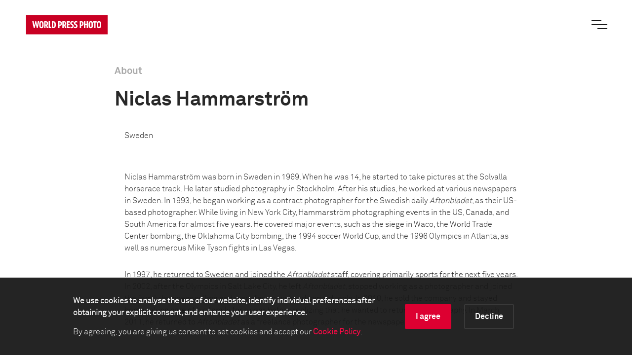

--- FILE ---
content_type: image/svg+xml
request_url: https://www.worldpressphoto.org/Frontend/images/icon-fb-red.svg
body_size: 940
content:
<?xml version="1.0" encoding="UTF-8"?>
<svg width="40px" height="40px" viewBox="0 0 40 40" version="1.1" xmlns="http://www.w3.org/2000/svg" xmlns:xlink="http://www.w3.org/1999/xlink">
    <!-- Generator: Sketch 52.4 (67378) - http://www.bohemiancoding.com/sketch -->
    <title>1.Atoms/Icons/White/Navigation/Facebook</title>
    <desc>Created with Sketch.</desc>
    <g id="1.Atoms/Icons/White/Navigation/Facebook" stroke="none" stroke-width="1" fill="none" fill-rule="evenodd">
        <g id="ic_menu_black_24px">
            <polygon id="Shape" points="0 0 40 0 40 40 0 40"></polygon>
        </g>
        <path d="M24.8041442,20.8770934 L25.2625603,17.323304 L21.7414136,17.323304 L21.7414136,15.0525121 C21.7414136,14.0221402 22.0295203,13.3210332 23.5055351,13.3210332 L25.3860346,13.319614 L25.3860346,10.1419245 C25.0610275,10.0965087 23.9440817,10 22.6426341,10 C19.9290378,10 18.0712461,11.6576781 18.0712461,14.7005393 L18.0712461,17.323304 L15,17.323304 L15,20.8770934 L18.0712461,20.8770934 L18.0712461,30 L21.7414136,30 L21.7414136,20.8770934 L24.8041442,20.8770934" id="Fill-4" fill="#CD0033"></path>
    </g>
</svg>